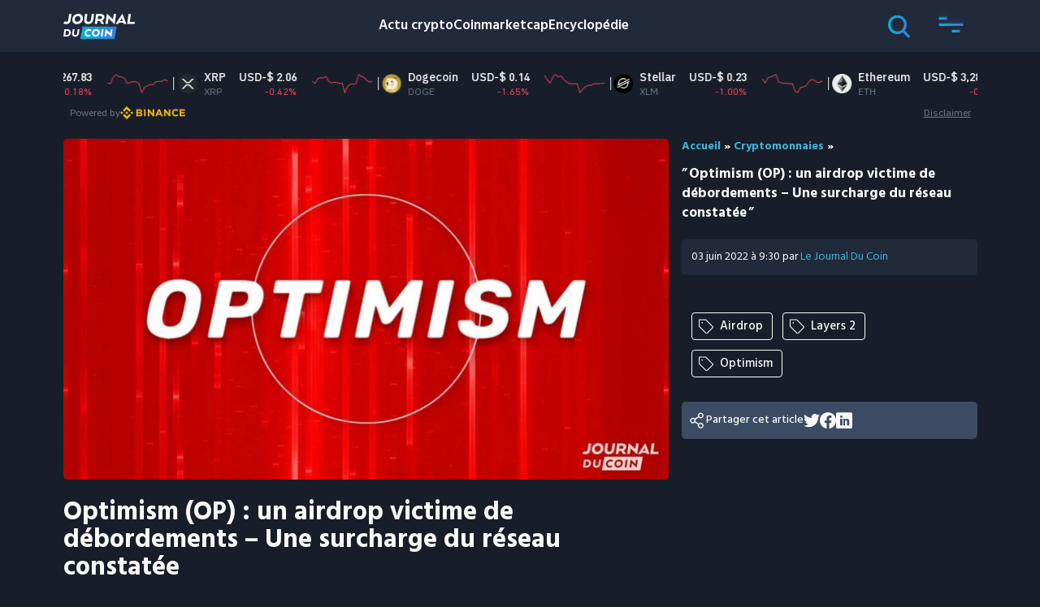

--- FILE ---
content_type: image/svg+xml
request_url: https://journalducoin-com.exactdn.com/app/themes/jdc-sage-10/public/images/icons/svg/menu/encyclo.34629e.svg
body_size: 123
content:
<svg width="30" height="36" viewBox="0 0 30 36" fill="none" xmlns="http://www.w3.org/2000/svg">
<g id="Encyclo">
<path id="Vector" d="M1.15385 2.00756V0.865234C0.5166 0.865234 0 1.37667 0 2.00756H1.15385ZM1.15385 31.7079H0C0 32.3387 0.5166 32.8502 1.15385 32.8502V31.7079ZM6.92308 0.865234V35.1349H9.23077V0.865234H6.92308ZM1.15385 3.14988H24.2308V0.865234H1.15385V3.14988ZM27.6923 6.57684V27.1386H30V6.57684H27.6923ZM24.2308 30.5656H1.15385V32.8502H24.2308V30.5656ZM2.30769 31.7079V2.00756H0V31.7079H2.30769ZM27.6923 27.1386C27.6923 29.0312 26.1425 30.5656 24.2308 30.5656V32.8502C27.417 32.8502 30 30.293 30 27.1386H27.6923ZM24.2308 3.14988C26.1425 3.14988 27.6923 4.68417 27.6923 6.57684H30C30 3.42241 27.417 0.865234 24.2308 0.865234V3.14988ZM13.8462 12.2884H23.0769V10.0038H13.8462V12.2884Z" fill="#F3376A"/>
</g>
</svg>
